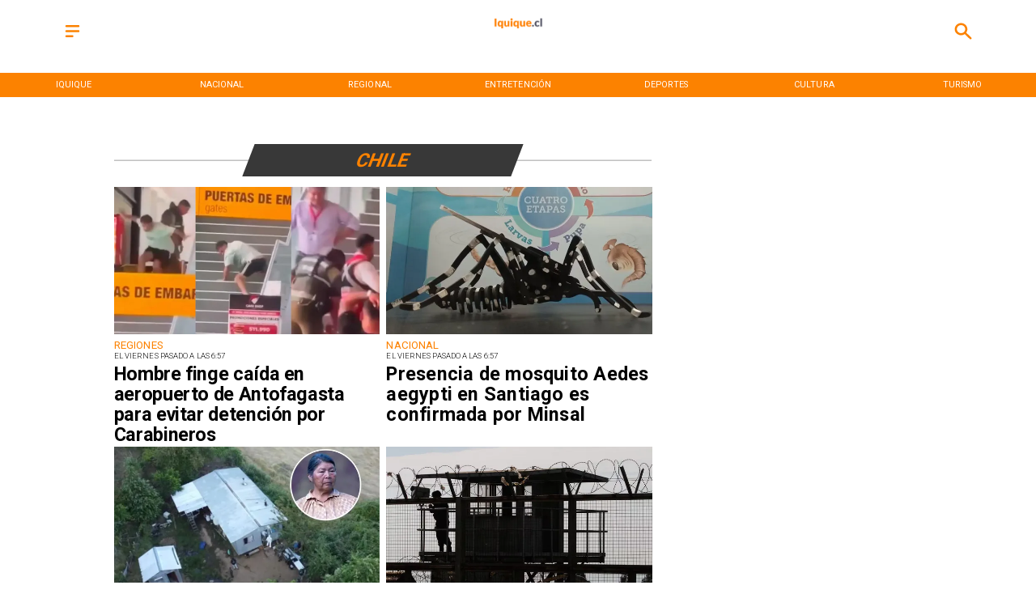

--- FILE ---
content_type: text/css
request_url: https://s3-mspro.nyc3.cdn.digitaloceanspaces.com/tenant/6446b847439ad2000962cf25/templates/64cd83cddc3359e84fdfb595/styles/publish/lg.css?v=1691190261
body_size: 1503
content:
.template-64cd83cddc3359e84fdfb595 .container-64cd83c5dc33592e93dfb555,.template-64cd83cddc3359e84fdfb595 .container-64cd83c5dc33592e93dfb555 .component-840c7620-96ef-4346-bdaf-79d6df07e87f,.template-64cd83cddc3359e84fdfb595 .section-64cd83c5dc33595096dfb557{position:sticky;top:0;z-index:200}.template-64cd83cddc3359e84fdfb595 .container-64cd83c5dc33592e93dfb555 .component-840c7620-96ef-4346-bdaf-79d6df07e87f .widget-5f23026b-4964-4591-af6e-b944784b78a8 .layerOne{background-color:var(--error)!important;height:100%;margin:0;min-height:0;min-width:0;padding:0;width:100%}.template-64cd83cddc3359e84fdfb595 .container-64cd83c5dc33592e93dfb555 .component-840c7620-96ef-4346-bdaf-79d6df07e87f .widget-af77cf41-47b1-4772-8664-b9aff91fdc38 .layerOne{color:var(--primary)!important;height:100%;height:2em;line-height:em;margin:0;min-height:0;min-width:0;padding:0;width:100%;width:2em}.template-64cd83cddc3359e84fdfb595 .container-64cd83c5dc33592e93dfb555 .component-840c7620-96ef-4346-bdaf-79d6df07e87f .widget-1d64914e-5e47-419b-8a10-8bf902ba02a3 .layerOne,.template-64cd83cddc3359e84fdfb595 .container-64cd83c5dc33592e93dfb555 .component-840c7620-96ef-4346-bdaf-79d6df07e87f .widget-a80e9beb-43da-4d05-8cd6-12f597b91dfa .layerOne{height:100%;margin:0;min-height:0;min-width:0;padding:0;width:100%}.template-64cd83cddc3359e84fdfb595 .container-64cd83c5dc33592e93dfb555 .component-840c7620-96ef-4346-bdaf-79d6df07e87f .widget-1d64914e-5e47-419b-8a10-8bf902ba02a3 .layerOne{color:var(--primary)!important;height:2em;width:2em}.template-64cd83cddc3359e84fdfb595 .container-64cd83c5dc33592e93dfb555 .component-3f744e21-0874-4a73-977f-22af84010b66{background-color:var(--primary)!important;position:sticky;top:0}.template-64cd83cddc3359e84fdfb595 .container-64cd83c5dc33592e93dfb555 .component-3f744e21-0874-4a73-977f-22af84010b66 .widget-430e61c7-de3f-4770-9e9d-c05d16eba9a6 .layerOne{color:var(--error)!important;font-family:var(--Primary);font-size:6em;height:100%;height:auto;margin:0;min-height:0;min-width:0;padding:0;text-transform:uppercase;white-space:nowrap;width:100%;width:auto}.template-64cd83cddc3359e84fdfb595 .container-64cd83c5dc33592e93dfb555 .component-3f744e21-0874-4a73-977f-22af84010b66 .widget-430e61c7-de3f-4770-9e9d-c05d16eba9a6 .layerTwo{align-items:center;display:flex;height:100%;justify-content:center;width:100%}.template-64cd83cddc3359e84fdfb595 .container-64cd83c5dc33592e93dfb555 .component-3f744e21-0874-4a73-977f-22af84010b66 .widget-430e61c7-de3f-4770-9e9d-c05d16eba9a6 .layerOne:hover{color:var(--secondary)!important;font-size:6em}.template-64cd83cddc3359e84fdfb595 .container-64cd83c5dc335951bcdfb559 .component-7df31052-0ad2-439c-a5f3-e581f21c2d9b .widget-e16fe363-a47e-4197-9236-226a397f83d4 .layerOne{height:100%;margin:0;min-height:0;min-width:0;padding:0;width:100%}.template-64cd83cddc3359e84fdfb595 .container-64cd83cddc33592763dfb591 .component-5687517c-b3c5-4534-9530-d94720aeea02 .widget-a0ebd116-8931-4bc4-8e90-5e45a4c60405 .layerOne{color:var(--primary)!important;font-family:var(--Primary);font-size:4em;font-weight:400;height:100%;line-height:1em;margin:0;min-height:0;min-width:0;padding:0;text-transform:uppercase;white-space:normal;width:100%}.template-64cd83cddc3359e84fdfb595 .container-64cd83cddc33592763dfb591 .component-5687517c-b3c5-4534-9530-d94720aeea02 .widget-a0ebd116-8931-4bc4-8e90-5e45a4c60405 .layerTwo{align-items:center;display:flex;height:100%;justify-content:flex-start;width:100%}.template-64cd83cddc3359e84fdfb595 .container-64cd83cddc33592763dfb591 .component-5687517c-b3c5-4534-9530-d94720aeea02 .widget-4d948acd-d417-45a7-820e-dcbdf8f678d1 .layerOne{color:var(--primaryTitle)!important;font-family:var(--Primary);font-size:2.9em;font-weight:300;height:100%;margin:0;min-height:0;min-width:0;padding:0;text-transform:uppercase;width:100%}.template-64cd83cddc3359e84fdfb595 .container-64cd83cddc33592763dfb591 .component-5687517c-b3c5-4534-9530-d94720aeea02 .widget-4d948acd-d417-45a7-820e-dcbdf8f678d1 .layerTwo{align-items:center;display:flex;height:100%;justify-content:flex-start;width:100%}.template-64cd83cddc3359e84fdfb595 .container-64cd83cddc33592763dfb591 .component-5687517c-b3c5-4534-9530-d94720aeea02 .widget-f33bdd76-40cb-413e-945d-1a3599f68b47 .layerOne{color:var(--primaryTitle)!important;font-family:var(--Heading);font-size:7em;font-weight:700;height:100%;height:auto;line-height:1.1em;margin:0;min-height:0;min-width:0;padding:0;padding-bottom:40px;width:100%;width:auto}.template-64cd83cddc3359e84fdfb595 .container-64cd83cddc33592763dfb591 .component-5687517c-b3c5-4534-9530-d94720aeea02 .widget-f33bdd76-40cb-413e-945d-1a3599f68b47 .layerTwo{align-items:flex-start;display:flex;height:100%;justify-content:flex-start;width:100%}.template-64cd83cddc3359e84fdfb595 .container-64cd83cddc33592763dfb591 .component-5687517c-b3c5-4534-9530-d94720aeea02 .widget-f33bdd76-40cb-413e-945d-1a3599f68b47 .layerOne:hover{color:var(--info)!important;font-family:var(--Heading);font-size:7em;height:auto;line-height:1.1em;width:auto}.template-64cd83cddc3359e84fdfb595 .container-64cd83cddc33592763dfb591 .component-5687517c-b3c5-4534-9530-d94720aeea02 .widget-7d3e7f14-f546-4f37-9c6f-79c9201bc328 .layerOne{height:100%;margin:0;min-height:0;min-width:0;padding:0;width:100%}.template-64cd83cddc3359e84fdfb595 .container-64cd83cddc33592763dfb591 .component-6fa17fb1-aaf7-412a-9047-b25c2af882b7 .widget-1861b183-3a80-4abc-8080-c2e7c181182d .layerOne{background-color:#ddd;font-size:nullem;height:100%;height:.2em;margin:0;min-height:0;min-width:0;padding:0;width:100%}.template-64cd83cddc3359e84fdfb595 .container-64cd83cddc33592763dfb591 .component-6fa17fb1-aaf7-412a-9047-b25c2af882b7 .widget-1861b183-3a80-4abc-8080-c2e7c181182d .layerTwo{align-items:center;display:flex;height:100%;justify-content:center;width:100%}.template-64cd83cddc3359e84fdfb595 .container-64cd83cddc33592763dfb591 .component-88020211-0a4f-4e5e-9b1e-a1e44b0897b6 .widget-4113ac1a-1a0f-4a08-baf7-2901d12ca0e2 .layerOne{background-color:var(--secondary)!important;color:var(--primary)!important;font-family:var(--Primary);font-size:3.5em;font-weight:700;height:100%;height:auto;margin:0;min-height:0;min-width:0;padding:0;text-transform:uppercase;transform:skew(-1turn);width:100%;width:auto}.template-64cd83cddc3359e84fdfb595 .container-64cd83cddc33592763dfb591 .component-88020211-0a4f-4e5e-9b1e-a1e44b0897b6 .widget-4113ac1a-1a0f-4a08-baf7-2901d12ca0e2 .layerTwo{align-items:center;background-color:var(--secondary)!important;display:flex;height:100%;justify-content:center;transform:skew(159deg);width:100%}.template-64cd83cddc3359e84fdfb595 .container-64cd83cddc33592763dfb591 .component-01ec8643-7431-4c57-bac0-fdff48b685c6 .widget-e16fe363-a47e-4197-9236-226a397f83d4 .layerOne{height:100%;margin:0;min-height:0;min-width:0;padding:0;width:100%}.template-64cd83cddc3359e84fdfb595 .container-64cd83cddc33592763dfb591 .component-4798c3c9-3c78-4aba-ab08-7cef84ecad70 .widget-e16fe363-a47e-4197-9236-226a397f83d4 .layerOne{height:100%;margin:0;min-height:0;min-width:0;padding:0;width:100%}.template-64cd83cddc3359e84fdfb595 .container-64cd83c6dc33591397dfb561 .component-e6728c65-3e40-4b96-ae3d-ea97dcfa7cfc .widget-ec28f0b7-2653-4eb5-ba48-03bd0ca5f082 .layerOne{background-color:var(--primary)!important;height:100%;margin:0;min-height:0;min-width:0;padding:0;width:100%}.template-64cd83cddc3359e84fdfb595 .container-64cd83c6dc33591397dfb561 .component-e6728c65-3e40-4b96-ae3d-ea97dcfa7cfc .widget-02ad26da-4b79-4909-abea-f8219b44b755 .layerOne,.template-64cd83cddc3359e84fdfb595 .container-64cd83c6dc33591397dfb561 .component-e6728c65-3e40-4b96-ae3d-ea97dcfa7cfc .widget-45a52ff0-ecf0-44df-9d1a-148288977f1a .layerOne{height:100%;margin:0;min-height:0;min-width:0;padding:0;width:100%}.template-64cd83cddc3359e84fdfb595 .container-64cd83c6dc33591397dfb561 .component-e6728c65-3e40-4b96-ae3d-ea97dcfa7cfc .widget-02ad26da-4b79-4909-abea-f8219b44b755 .layerOne{background-color:var(--primary)!important}.template-64cd83cddc3359e84fdfb595 .container-64cd83c6dc33591397dfb561 .component-e6728c65-3e40-4b96-ae3d-ea97dcfa7cfc .widget-0495dc6d-6e85-4733-84ef-98509264cdd0 .layerOne{background-color:var(--info)!important;color:var(--error)!important;font-family:var(--Caption);font-size:.8em;height:100%;height:auto;margin:0;min-height:0;min-width:0;padding:0;text-transform:uppercase;width:100%;width:auto}.template-64cd83cddc3359e84fdfb595 .container-64cd83c6dc33591397dfb561 .component-e6728c65-3e40-4b96-ae3d-ea97dcfa7cfc .widget-0495dc6d-6e85-4733-84ef-98509264cdd0 .layerTwo{align-items:center;background-color:var(--info)!important;display:flex;height:100%;justify-content:center;width:100%}.template-64cd83cddc3359e84fdfb595 .container-64cd83c6dc33591397dfb561 .component-e6728c65-3e40-4b96-ae3d-ea97dcfa7cfc .widget-54088941-3907-4b74-b9e6-d194c6e5967c .layerOne{color:var(--error)!important;height:100%;margin:0;min-height:0;min-width:0;padding:0;width:100%}.template-64cd83cddc3359e84fdfb595 .container-64cd83c6dc33591397dfb561 .component-e6728c65-3e40-4b96-ae3d-ea97dcfa7cfc .widget-54088941-3907-4b74-b9e6-d194c6e5967c .layerOne:hover{color:#35508b}.template-64cd83cddc3359e84fdfb595 .container-64cd83c6dc33591397dfb561 .component-e6728c65-3e40-4b96-ae3d-ea97dcfa7cfc .widget-a66eb9ea-6ef4-46ce-a7f6-4c34d9fd425c .layerOne{color:var(--error)!important;height:100%;margin:0;min-height:0;min-width:0;padding:0;width:100%}.template-64cd83cddc3359e84fdfb595 .container-64cd83c6dc33591397dfb561 .component-e6728c65-3e40-4b96-ae3d-ea97dcfa7cfc .widget-a66eb9ea-6ef4-46ce-a7f6-4c34d9fd425c .layerOne:hover{color:#30d366}.template-64cd83cddc3359e84fdfb595 .container-64cd83c6dc33591397dfb561 .component-e6728c65-3e40-4b96-ae3d-ea97dcfa7cfc .widget-e796d742-3c40-4db3-843a-c8af35b133cc .layerOne{color:var(--error)!important;height:100%;margin:0;min-height:0;min-width:0;padding:0;width:100%}.template-64cd83cddc3359e84fdfb595 .container-64cd83c6dc33591397dfb561 .component-e6728c65-3e40-4b96-ae3d-ea97dcfa7cfc .widget-e796d742-3c40-4db3-843a-c8af35b133cc .layerOne:hover{color:#1fa2f2}.template-64cd83cddc3359e84fdfb595 .container-64cd83c6dc33591397dfb561 .component-e6728c65-3e40-4b96-ae3d-ea97dcfa7cfc .widget-d80a8da1-1669-413a-bbe6-cf3009d5160e .layerOne{color:var(--error)!important;height:100%;margin:0;min-height:0;min-width:0;padding:0;width:100%}.template-64cd83cddc3359e84fdfb595 .container-64cd83c6dc33591397dfb561 .component-e6728c65-3e40-4b96-ae3d-ea97dcfa7cfc .widget-d80a8da1-1669-413a-bbe6-cf3009d5160e .layerOne:hover{color:#ea4968;height:100%;width:100%}.template-64cd83cddc3359e84fdfb595 .container-64cd83c6dc33591397dfb561 .component-e6728c65-3e40-4b96-ae3d-ea97dcfa7cfc .widget-30ef3c07-692c-48a0-9584-dc70a2186d74 .layerOne{color:var(--error)!important;height:100%;margin:0;min-height:0;min-width:0;padding:0;width:100%}.template-64cd83cddc3359e84fdfb595 .container-64cd83c6dc33591397dfb561 .component-e6728c65-3e40-4b96-ae3d-ea97dcfa7cfc .widget-30ef3c07-692c-48a0-9584-dc70a2186d74 .layerOne:hover{color:#ff161b}